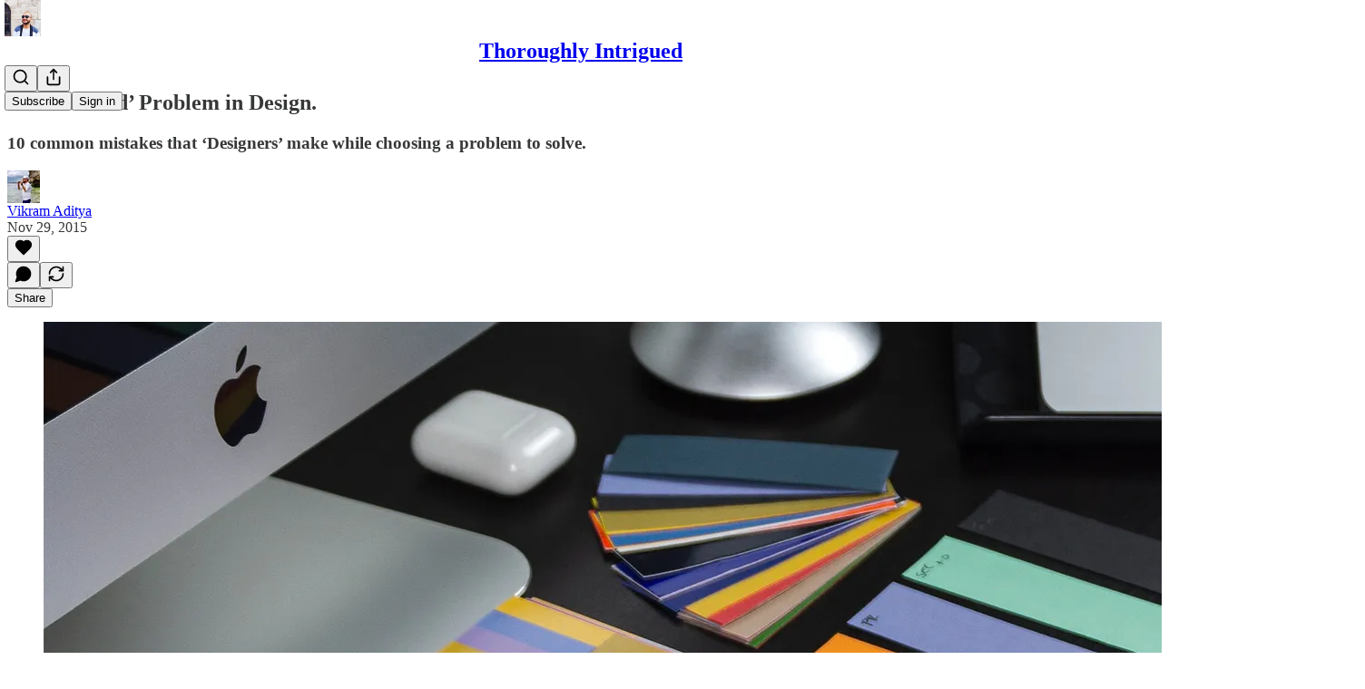

--- FILE ---
content_type: application/javascript; charset=UTF-8
request_url: https://thoroughlyintrigued.substack.com/cdn-cgi/challenge-platform/h/g/scripts/jsd/fc21b7e0d793/main.js?
body_size: 4688
content:
window._cf_chl_opt={oPNF3:'g'};~function(R7,x,K,U,N,j,z,T,X){R7=o,function(S,i,Rf,R6,v,I){for(Rf={S:336,i:321,v:338,I:417,n:418,b:322,g:357,a:320,J:424},R6=o,v=S();!![];)try{if(I=parseInt(R6(Rf.S))/1*(parseInt(R6(Rf.i))/2)+parseInt(R6(Rf.v))/3*(-parseInt(R6(Rf.I))/4)+-parseInt(R6(Rf.n))/5+parseInt(R6(Rf.b))/6+parseInt(R6(Rf.g))/7+-parseInt(R6(Rf.a))/8+parseInt(R6(Rf.J))/9,I===i)break;else v.push(v.shift())}catch(n){v.push(v.shift())}}(R,635587),x=this||self,K=x[R7(397)],U=function(Ra,Rg,Rb,Rn,RI,R8,i,I,n){return Ra={S:313,i:385},Rg={S:378,i:378,v:312,I:378,n:378,b:378,g:337,a:351,J:351,C:378},Rb={S:425},Rn={S:423},RI={S:425,i:351,v:409,I:372,n:400,b:409,g:400,a:423,J:312,C:312,L:312,y:423,F:312,O:378,E:312,W:372,h:423,Z:312,e:423,H:312,V:337},R8=R7,i=String[R8(Ra.S)],I={'h':function(b,RG){return RG={S:316,i:351},b==null?'':I.g(b,6,function(a,R9){return R9=o,R9(RG.S)[R9(RG.i)](a)})},'g':function(J,C,L,RR,y,F,O,E,W,Z,H,V,R0,R1,R2,R3,R4,R5){if(RR=R8,null==J)return'';for(F={},O={},E='',W=2,Z=3,H=2,V=[],R0=0,R1=0,R2=0;R2<J[RR(RI.S)];R2+=1)if(R3=J[RR(RI.i)](R2),Object[RR(RI.v)][RR(RI.I)][RR(RI.n)](F,R3)||(F[R3]=Z++,O[R3]=!0),R4=E+R3,Object[RR(RI.b)][RR(RI.I)][RR(RI.n)](F,R4))E=R4;else{if(Object[RR(RI.v)][RR(RI.I)][RR(RI.g)](O,E)){if(256>E[RR(RI.a)](0)){for(y=0;y<H;R0<<=1,R1==C-1?(R1=0,V[RR(RI.J)](L(R0)),R0=0):R1++,y++);for(R5=E[RR(RI.a)](0),y=0;8>y;R0=R5&1|R0<<1.7,C-1==R1?(R1=0,V[RR(RI.C)](L(R0)),R0=0):R1++,R5>>=1,y++);}else{for(R5=1,y=0;y<H;R0=R0<<1|R5,C-1==R1?(R1=0,V[RR(RI.L)](L(R0)),R0=0):R1++,R5=0,y++);for(R5=E[RR(RI.y)](0),y=0;16>y;R0=R0<<1.42|1&R5,R1==C-1?(R1=0,V[RR(RI.F)](L(R0)),R0=0):R1++,R5>>=1,y++);}W--,W==0&&(W=Math[RR(RI.O)](2,H),H++),delete O[E]}else for(R5=F[E],y=0;y<H;R0=R0<<1.97|1&R5,C-1==R1?(R1=0,V[RR(RI.E)](L(R0)),R0=0):R1++,R5>>=1,y++);E=(W--,0==W&&(W=Math[RR(RI.O)](2,H),H++),F[R4]=Z++,String(R3))}if(''!==E){if(Object[RR(RI.b)][RR(RI.W)][RR(RI.n)](O,E)){if(256>E[RR(RI.h)](0)){for(y=0;y<H;R0<<=1,C-1==R1?(R1=0,V[RR(RI.Z)](L(R0)),R0=0):R1++,y++);for(R5=E[RR(RI.a)](0),y=0;8>y;R0=R0<<1|1&R5,R1==C-1?(R1=0,V[RR(RI.C)](L(R0)),R0=0):R1++,R5>>=1,y++);}else{for(R5=1,y=0;y<H;R0=R5|R0<<1.37,R1==C-1?(R1=0,V[RR(RI.C)](L(R0)),R0=0):R1++,R5=0,y++);for(R5=E[RR(RI.e)](0),y=0;16>y;R0=R0<<1|1&R5,C-1==R1?(R1=0,V[RR(RI.L)](L(R0)),R0=0):R1++,R5>>=1,y++);}W--,W==0&&(W=Math[RR(RI.O)](2,H),H++),delete O[E]}else for(R5=F[E],y=0;y<H;R0=1&R5|R0<<1,R1==C-1?(R1=0,V[RR(RI.L)](L(R0)),R0=0):R1++,R5>>=1,y++);W--,0==W&&H++}for(R5=2,y=0;y<H;R0=R0<<1|1&R5,C-1==R1?(R1=0,V[RR(RI.E)](L(R0)),R0=0):R1++,R5>>=1,y++);for(;;)if(R0<<=1,C-1==R1){V[RR(RI.H)](L(R0));break}else R1++;return V[RR(RI.V)]('')},'j':function(b,Ro){return Ro=R8,b==null?'':b==''?null:I.i(b[Ro(Rb.S)],32768,function(a,RS){return RS=Ro,b[RS(Rn.S)](a)})},'i':function(J,C,L,Ri,y,F,O,E,W,Z,H,V,R0,R1,R2,R3,R5,R4){for(Ri=R8,y=[],F=4,O=4,E=3,W=[],V=L(0),R0=C,R1=1,Z=0;3>Z;y[Z]=Z,Z+=1);for(R2=0,R3=Math[Ri(Rg.S)](2,2),H=1;H!=R3;R4=R0&V,R0>>=1,R0==0&&(R0=C,V=L(R1++)),R2|=H*(0<R4?1:0),H<<=1);switch(R2){case 0:for(R2=0,R3=Math[Ri(Rg.S)](2,8),H=1;H!=R3;R4=R0&V,R0>>=1,R0==0&&(R0=C,V=L(R1++)),R2|=(0<R4?1:0)*H,H<<=1);R5=i(R2);break;case 1:for(R2=0,R3=Math[Ri(Rg.i)](2,16),H=1;R3!=H;R4=V&R0,R0>>=1,0==R0&&(R0=C,V=L(R1++)),R2|=(0<R4?1:0)*H,H<<=1);R5=i(R2);break;case 2:return''}for(Z=y[3]=R5,W[Ri(Rg.v)](R5);;){if(R1>J)return'';for(R2=0,R3=Math[Ri(Rg.I)](2,E),H=1;R3!=H;R4=R0&V,R0>>=1,0==R0&&(R0=C,V=L(R1++)),R2|=(0<R4?1:0)*H,H<<=1);switch(R5=R2){case 0:for(R2=0,R3=Math[Ri(Rg.n)](2,8),H=1;R3!=H;R4=V&R0,R0>>=1,0==R0&&(R0=C,V=L(R1++)),R2|=(0<R4?1:0)*H,H<<=1);y[O++]=i(R2),R5=O-1,F--;break;case 1:for(R2=0,R3=Math[Ri(Rg.b)](2,16),H=1;R3!=H;R4=R0&V,R0>>=1,R0==0&&(R0=C,V=L(R1++)),R2|=H*(0<R4?1:0),H<<=1);y[O++]=i(R2),R5=O-1,F--;break;case 2:return W[Ri(Rg.g)]('')}if(F==0&&(F=Math[Ri(Rg.n)](2,E),E++),y[R5])R5=y[R5];else if(O===R5)R5=Z+Z[Ri(Rg.a)](0);else return null;W[Ri(Rg.v)](R5),y[O++]=Z+R5[Ri(Rg.J)](0),F--,Z=R5,F==0&&(F=Math[Ri(Rg.C)](2,E),E++)}}},n={},n[R8(Ra.i)]=I.h,n}(),N=s(),j={},j[R7(344)]='o',j[R7(402)]='s',j[R7(384)]='u',j[R7(416)]='z',j[R7(326)]='n',j[R7(324)]='I',j[R7(410)]='b',z=j,x[R7(390)]=function(S,i,I,g,Rm,RV,RH,Rd,C,L,y,F,O,E){if(Rm={S:327,i:315,v:383,I:327,n:311,b:345,g:329,a:311,J:329,C:366,L:392,y:425,F:343,O:333},RV={S:379,i:425,v:308},RH={S:409,i:372,v:400,I:312},Rd=R7,null===i||i===void 0)return g;for(C=Q(i),S[Rd(Rm.S)][Rd(Rm.i)]&&(C=C[Rd(Rm.v)](S[Rd(Rm.I)][Rd(Rm.i)](i))),C=S[Rd(Rm.n)][Rd(Rm.b)]&&S[Rd(Rm.g)]?S[Rd(Rm.a)][Rd(Rm.b)](new S[(Rd(Rm.J))](C)):function(W,Rj,Z){for(Rj=Rd,W[Rj(RV.S)](),Z=0;Z<W[Rj(RV.i)];W[Z]===W[Z+1]?W[Rj(RV.v)](Z+1,1):Z+=1);return W}(C),L='nAsAaAb'.split('A'),L=L[Rd(Rm.C)][Rd(Rm.L)](L),y=0;y<C[Rd(Rm.y)];F=C[y],O=Y(S,i,F),L(O)?(E='s'===O&&!S[Rd(Rm.F)](i[F]),Rd(Rm.O)===I+F?J(I+F,O):E||J(I+F,i[F])):J(I+F,O),y++);return g;function J(W,Z,Rr){Rr=o,Object[Rr(RH.S)][Rr(RH.i)][Rr(RH.v)](g,Z)||(g[Z]=[]),g[Z][Rr(RH.I)](W)}},T=R7(314)[R7(350)](';'),X=T[R7(366)][R7(392)](T),x[R7(371)]=function(S,i,Rk,Rz,v,I,n,g){for(Rk={S:334,i:425,v:425,I:352,n:312,b:353},Rz=R7,v=Object[Rz(Rk.S)](i),I=0;I<v[Rz(Rk.i)];I++)if(n=v[I],'f'===n&&(n='N'),S[n]){for(g=0;g<i[v[I]][Rz(Rk.v)];-1===S[n][Rz(Rk.I)](i[v[I]][g])&&(X(i[v[I]][g])||S[n][Rz(Rk.n)]('o.'+i[v[I]][g])),g++);}else S[n]=i[v[I]][Rz(Rk.b)](function(J){return'o.'+J})},G();function s(RO,RP){return RO={S:328,i:328},RP=R7,crypto&&crypto[RP(RO.S)]?crypto[RP(RO.i)]():''}function o(S,i,v,c){return S=S-307,v=R(),c=v[S],c}function Q(S,Rq,RN,i){for(Rq={S:383,i:334,v:394},RN=R7,i=[];S!==null;i=i[RN(Rq.S)](Object[RN(Rq.i)](S)),S=Object[RN(Rq.v)](S));return i}function M(S,i,Rh,Rl){return Rh={S:341,i:341,v:409,I:355,n:400,b:352,g:399},Rl=R7,i instanceof S[Rl(Rh.S)]&&0<S[Rl(Rh.i)][Rl(Rh.v)][Rl(Rh.I)][Rl(Rh.n)](i)[Rl(Rh.b)](Rl(Rh.g))}function l(S,i,RF,Ry,Rp,RL,RK,v,I,n){RF={S:349,i:369,v:420,I:406,n:367,b:387,g:413,a:405,J:363,C:401,L:389,y:393,F:422,O:426,E:415,W:415,h:419,Z:415,e:419,H:401,V:340,m:385,k:358},Ry={S:365},Rp={S:370,i:370,v:331,I:377,n:370},RL={S:389},RK=R7,v=x[RK(RF.S)],console[RK(RF.i)](x[RK(RF.v)]),I=new x[(RK(RF.I))](),I[RK(RF.n)](RK(RF.b),RK(RF.g)+x[RK(RF.v)][RK(RF.a)]+RK(RF.J)+v.r),v[RK(RF.C)]&&(I[RK(RF.L)]=5e3,I[RK(RF.y)]=function(RU){RU=RK,i(RU(RL.S))}),I[RK(RF.F)]=function(Rw){Rw=RK,I[Rw(Rp.S)]>=200&&I[Rw(Rp.i)]<300?i(Rw(Rp.v)):i(Rw(Rp.I)+I[Rw(Rp.n)])},I[RK(RF.O)]=function(RD){RD=RK,i(RD(Ry.S))},n={'t':P(),'lhr':K[RK(RF.E)]&&K[RK(RF.W)][RK(RF.h)]?K[RK(RF.Z)][RK(RF.e)]:'','api':v[RK(RF.H)]?!![]:![],'payload':S},I[RK(RF.V)](U[RK(RF.m)](JSON[RK(RF.k)](n)))}function B(RC,Rx,S,i,v){return RC={S:408,i:319},Rx=R7,S=3600,i=P(),v=Math[Rx(RC.S)](Date[Rx(RC.i)]()/1e3),v-i>S?![]:!![]}function Y(S,i,I,Re,Rs,n,g){Rs=(Re={S:344,i:318,v:381,I:381,n:311,b:346,g:318},R7);try{n=i[I]}catch(J){return'i'}if(null==n)return n===void 0?'u':'x';if(Rs(Re.S)==typeof n)try{if(Rs(Re.i)==typeof n[Rs(Re.v)])return n[Rs(Re.I)](function(){}),'p'}catch(C){}return S[Rs(Re.n)][Rs(Re.b)](n)?'a':n===S[Rs(Re.n)]?'C':n===!0?'T':n===!1?'F':(g=typeof n,Rs(Re.g)==g?M(S,n)?'N':'f':z[g]||'?')}function G(o5,o4,o2,RY,S,i,v,I,n){if(o5={S:349,i:401,v:323,I:362,n:354,b:317,g:398,a:398},o4={S:323,i:362,v:398},o2={S:309},RY=R7,S=x[RY(o5.S)],!S)return;if(!B())return;(i=![],v=S[RY(o5.i)]===!![],I=function(RQ,b){if(RQ=RY,!i){if(i=!![],!B())return;b=f(),l(b.r,function(g){A(S,g)}),b.e&&d(RQ(o2.S),b.e)}},K[RY(o5.v)]!==RY(o5.I))?I():x[RY(o5.n)]?K[RY(o5.n)](RY(o5.b),I):(n=K[RY(o5.g)]||function(){},K[RY(o5.a)]=function(RT){RT=RY,n(),K[RT(o4.S)]!==RT(o4.i)&&(K[RT(o4.v)]=n,I())})}function A(v,I,o6,RX,n,b){if(o6={S:401,i:331,v:375,I:332,n:347,b:403,g:331,a:421,J:412,C:332,L:342,y:407,F:421,O:412},RX=R7,!v[RX(o6.S)])return;I===RX(o6.i)?(n={},n[RX(o6.v)]=RX(o6.I),n[RX(o6.n)]=v.r,n[RX(o6.b)]=RX(o6.g),x[RX(o6.a)][RX(o6.J)](n,'*')):(b={},b[RX(o6.v)]=RX(o6.C),b[RX(o6.n)]=v.r,b[RX(o6.b)]=RX(o6.L),b[RX(o6.y)]=I,x[RX(o6.F)][RX(o6.O)](b,'*'))}function d(I,n,RW,RB,b,g,a,J,C,L,y,F){if(RW={S:330,i:388,v:349,I:413,n:420,b:405,g:404,a:307,J:406,C:367,L:387,y:389,F:393,O:360,E:420,W:360,h:376,Z:368,e:420,H:391,V:356,m:361,k:395,R0:364,R1:375,R2:348,R3:340,R4:385},RB=R7,!D(0))return![];g=(b={},b[RB(RW.S)]=I,b[RB(RW.i)]=n,b);try{a=x[RB(RW.v)],J=RB(RW.I)+x[RB(RW.n)][RB(RW.b)]+RB(RW.g)+a.r+RB(RW.a),C=new x[(RB(RW.J))](),C[RB(RW.C)](RB(RW.L),J),C[RB(RW.y)]=2500,C[RB(RW.F)]=function(){},L={},L[RB(RW.O)]=x[RB(RW.E)][RB(RW.W)],L[RB(RW.h)]=x[RB(RW.n)][RB(RW.h)],L[RB(RW.Z)]=x[RB(RW.e)][RB(RW.Z)],L[RB(RW.H)]=x[RB(RW.n)][RB(RW.V)],L[RB(RW.m)]=N,y=L,F={},F[RB(RW.k)]=g,F[RB(RW.R0)]=y,F[RB(RW.R1)]=RB(RW.R2),C[RB(RW.R3)](U[RB(RW.R4)](F))}catch(O){}}function R(o7){return o7='clientInformation,postMessage,/cdn-cgi/challenge-platform/h/,contentWindow,location,symbol,4JFmBUi,2890140tFXMbJ,href,_cf_chl_opt,parent,onload,charCodeAt,7191819aLmiQM,length,onerror,/invisible/jsd,splice,error on cf_chl_props,navigator,Array,push,fromCharCode,_cf_chl_opt;NaZoI3;Bshk0;IzgW1;qzjKa3;GBApq0;giyU9;KutOj0;QgiX4;Khftj4;Lfpaq4;zBhRN3;JSmY9;Ntxi4;oxFY5;TDAZ2;ldLC0,getOwnPropertyNames,HRpP$mO9JxhSEQaAqgz48brfL6dt3UTMYyvskn50uF2BcNV1l-i7G+KZIeCDjwWoX,DOMContentLoaded,function,now,6132480wQQOZX,196434UiSkTL,1695816NVOLkd,readyState,bigint,removeChild,number,Object,randomUUID,Set,jCNy9,success,cloudflare-invisible,d.cookie,keys,body,12xrtorG,join,2302173rPMAaI,tabIndex,send,Function,error,isNaN,object,from,isArray,sid,jsd,__CF$cv$params,split,charAt,indexOf,map,addEventListener,toString,riYFq1,3410645rFEnXZ,stringify,display: none,KljLg4,ntYsJ1,loading,/jsd/oneshot/fc21b7e0d793/0.9018244689086878:1768371864:mo24RLZJJIUWWS-cO15UhCZ8FaEyjJwJG7r33qxfHwI/,chctx,xhr-error,includes,open,HnhLR9,log,status,oxFY5,hasOwnProperty,iframe,appendChild,source,syUs3,http-code:,pow,sort,style,catch,random,concat,undefined,RyNXuexasQM,createElement,POST,GsWUx0,timeout,Ntxi4,UHTeq3,bind,ontimeout,getPrototypeOf,errorInfoObject,contentDocument,document,onreadystatechange,[native code],call,api,string,event,/b/ov1/0.9018244689086878:1768371864:mo24RLZJJIUWWS-cO15UhCZ8FaEyjJwJG7r33qxfHwI/,oPNF3,XMLHttpRequest,detail,floor,prototype,boolean'.split(','),R=function(){return o7},R()}function f(o0,RM,v,I,n,b,g){RM=(o0={S:386,i:373,v:380,I:359,n:339,b:335,g:374,a:414,J:411,C:310,L:396,y:335,F:325},R7);try{return v=K[RM(o0.S)](RM(o0.i)),v[RM(o0.v)]=RM(o0.I),v[RM(o0.n)]='-1',K[RM(o0.b)][RM(o0.g)](v),I=v[RM(o0.a)],n={},n=Ntxi4(I,I,'',n),n=Ntxi4(I,I[RM(o0.J)]||I[RM(o0.C)],'n.',n),n=Ntxi4(I,v[RM(o0.L)],'d.',n),K[RM(o0.y)][RM(o0.F)](v),b={},b.r=n,b.e=null,b}catch(a){return g={},g.r={},g.e=a,g}}function P(RJ,Rc,S){return RJ={S:349,i:408},Rc=R7,S=x[Rc(RJ.S)],Math[Rc(RJ.i)](+atob(S.t))}function D(S,Ru,Rv){return Ru={S:382},Rv=R7,Math[Rv(Ru.S)]()<S}}()